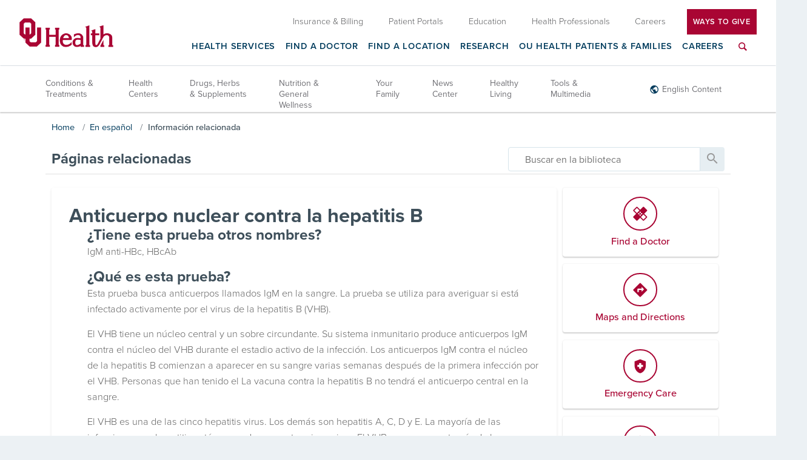

--- FILE ---
content_type: text/css; charset=utf-8
request_url: https://cdn.muicss.com/mui-0.9.35/css/mui.min.css
body_size: 6537
content:
/*! normalize.css v5.0.0 | MIT License | github.com/necolas/normalize.css */html{font-family:sans-serif;line-height:1.15;-ms-text-size-adjust:100%;-webkit-text-size-adjust:100%}body{margin:0}article,aside,footer,header,nav,section{display:block}h1{font-size:2em;margin:.67em 0}figcaption,figure,main{display:block}figure{margin:1em 40px}hr{-webkit-box-sizing:content-box;box-sizing:content-box;height:0;overflow:visible}pre{font-family:monospace,monospace;font-size:1em}a{background-color:transparent;-webkit-text-decoration-skip:objects}a:active,a:hover{outline-width:0}abbr[title]{border-bottom:none;text-decoration:underline;-webkit-text-decoration:underline dotted;text-decoration:underline dotted}b,strong{font-weight:inherit}b,strong{font-weight:bolder}code,kbd,samp{font-family:monospace,monospace;font-size:1em}dfn{font-style:italic}mark{background-color:#ff0;color:#000}small{font-size:80%}sub,sup{font-size:75%;line-height:0;position:relative;vertical-align:baseline}sub{bottom:-.25em}sup{top:-.5em}audio,video{display:inline-block}audio:not([controls]){display:none;height:0}img{border-style:none}svg:not(:root){overflow:hidden}button,input,optgroup,select,textarea{font-family:sans-serif;font-size:100%;line-height:1.15;margin:0}button,input{overflow:visible}button,select{text-transform:none}[type=reset],[type=submit],button,html [type=button]{-webkit-appearance:button}[type=button]::-moz-focus-inner,[type=reset]::-moz-focus-inner,[type=submit]::-moz-focus-inner,button::-moz-focus-inner{border-style:none;padding:0}[type=button]:-moz-focusring,[type=reset]:-moz-focusring,[type=submit]:-moz-focusring,button:-moz-focusring{outline:1px dotted ButtonText}fieldset{border:1px solid silver;margin:0 2px;padding:.35em .625em .75em}legend{-webkit-box-sizing:border-box;box-sizing:border-box;color:inherit;display:table;max-width:100%;padding:0;white-space:normal}progress{display:inline-block;vertical-align:baseline}textarea{overflow:auto}[type=checkbox],[type=radio]{-webkit-box-sizing:border-box;box-sizing:border-box;padding:0}[type=number]::-webkit-inner-spin-button,[type=number]::-webkit-outer-spin-button{height:auto}[type=search]{-webkit-appearance:textfield;outline-offset:-2px}[type=search]::-webkit-search-cancel-button,[type=search]::-webkit-search-decoration{-webkit-appearance:none}::-webkit-file-upload-button{-webkit-appearance:button;font:inherit}details,menu{display:block}summary{display:list-item}canvas{display:inline-block}template{display:none}[hidden]{display:none}html{font-size:10px;-webkit-tap-highlight-color:transparent}body{font-family:Arial,Verdana,Tahoma;font-size:14px;font-weight:400;line-height:1.429;color:rgba(0,0,0,.87);background-color:#FFF}a{color:#2196F3;text-decoration:none}a:focus,a:hover{text-decoration:underline}a:focus{outline:thin dotted;outline:5px auto -webkit-focus-ring-color;outline-offset:-2px}p{margin:0 0 10px}ol,ul{margin-top:0;margin-bottom:10px}hr{margin-top:20px;margin-bottom:20px;border:0;height:1px;background-color:rgba(0,0,0,.12)}strong{font-weight:700}abbr[title]{cursor:help;border-bottom:1px dotted #2196F3}h1,h2,h3{margin-top:20px;margin-bottom:10px}h4,h5,h6{margin-top:10px;margin-bottom:10px}.mui--appbar-height{height:56px}.mui--appbar-min-height,.mui-appbar{min-height:56px}.mui--appbar-line-height{line-height:56px}.mui--appbar-top{top:56px}@media (orientation:landscape) and (max-height:480px){.mui--appbar-height{height:48px}.mui--appbar-min-height,.mui-appbar{min-height:48px}.mui--appbar-line-height{line-height:48px}.mui--appbar-top{top:48px}}@media (min-width:480px){.mui--appbar-height{height:64px}.mui--appbar-min-height,.mui-appbar{min-height:64px}.mui--appbar-line-height{line-height:64px}.mui--appbar-top{top:64px}}.mui-appbar{background-color:#2196F3;color:#FFF}.mui-btn{font-weight:500;font-size:14px;line-height:18px;text-transform:uppercase;color:rgba(0,0,0,.87);background-color:#FFF;-webkit-transition:all .2s ease-in-out;transition:all .2s ease-in-out;display:inline-block;height:36px;padding:0 26px;margin:6px 0;border:none;border-radius:2px;cursor:pointer;-ms-touch-action:manipulation;touch-action:manipulation;background-image:none;text-align:center;line-height:36px;vertical-align:middle;white-space:nowrap;-webkit-user-select:none;-moz-user-select:none;-ms-user-select:none;user-select:none;font-size:14px;font-family:inherit;letter-spacing:.03em;position:relative;overflow:hidden}.mui-btn:active,.mui-btn:focus,.mui-btn:hover{color:rgba(0,0,0,.87);background-color:#fff}.mui-btn[disabled]:active,.mui-btn[disabled]:focus,.mui-btn[disabled]:hover{color:rgba(0,0,0,.87);background-color:#FFF}.mui-btn.mui-btn--flat{color:rgba(0,0,0,.87);background-color:transparent}.mui-btn.mui-btn--flat:active,.mui-btn.mui-btn--flat:focus,.mui-btn.mui-btn--flat:hover{color:rgba(0,0,0,.87);background-color:#f2f2f2}.mui-btn.mui-btn--flat[disabled]:active,.mui-btn.mui-btn--flat[disabled]:focus,.mui-btn.mui-btn--flat[disabled]:hover{color:rgba(0,0,0,.87);background-color:transparent}.mui-btn:active,.mui-btn:focus,.mui-btn:hover{outline:0;text-decoration:none;color:rgba(0,0,0,.87)}.mui-btn:focus,.mui-btn:hover{-webkit-box-shadow:0 0 2px rgba(0,0,0,.12),0 2px 2px rgba(0,0,0,.2);box-shadow:0 0 2px rgba(0,0,0,.12),0 2px 2px rgba(0,0,0,.2)}@media all and (-ms-high-contrast:none),(-ms-high-contrast:active){.mui-btn:focus,.mui-btn:hover{-webkit-box-shadow:0 -1px 2px rgba(0,0,0,.12),-1px 0 2px rgba(0,0,0,.12),0 0 2px rgba(0,0,0,.12),0 2px 2px rgba(0,0,0,.2);box-shadow:0 -1px 2px rgba(0,0,0,.12),-1px 0 2px rgba(0,0,0,.12),0 0 2px rgba(0,0,0,.12),0 2px 2px rgba(0,0,0,.2)}}@supports (-ms-ime-align:auto){.mui-btn:focus,.mui-btn:hover{-webkit-box-shadow:0 -1px 2px rgba(0,0,0,.12),-1px 0 2px rgba(0,0,0,.12),0 0 2px rgba(0,0,0,.12),0 2px 2px rgba(0,0,0,.2);box-shadow:0 -1px 2px rgba(0,0,0,.12),-1px 0 2px rgba(0,0,0,.12),0 0 2px rgba(0,0,0,.12),0 2px 2px rgba(0,0,0,.2)}}.mui-btn:active:hover{-webkit-box-shadow:0 0 4px rgba(0,0,0,.12),1px 3px 4px rgba(0,0,0,.2);box-shadow:0 0 4px rgba(0,0,0,.12),1px 3px 4px rgba(0,0,0,.2)}@media all and (-ms-high-contrast:none),(-ms-high-contrast:active){.mui-btn:active:hover{-webkit-box-shadow:0 -1px 2px rgba(0,0,0,.12),-1px 0 2px rgba(0,0,0,.12),0 0 4px rgba(0,0,0,.12),1px 3px 4px rgba(0,0,0,.2);box-shadow:0 -1px 2px rgba(0,0,0,.12),-1px 0 2px rgba(0,0,0,.12),0 0 4px rgba(0,0,0,.12),1px 3px 4px rgba(0,0,0,.2)}}@supports (-ms-ime-align:auto){.mui-btn:active:hover{-webkit-box-shadow:0 -1px 2px rgba(0,0,0,.12),-1px 0 2px rgba(0,0,0,.12),0 0 4px rgba(0,0,0,.12),1px 3px 4px rgba(0,0,0,.2);box-shadow:0 -1px 2px rgba(0,0,0,.12),-1px 0 2px rgba(0,0,0,.12),0 0 4px rgba(0,0,0,.12),1px 3px 4px rgba(0,0,0,.2)}}.mui-btn.mui--is-disabled,.mui-btn:disabled{cursor:not-allowed;pointer-events:none;opacity:.6;-webkit-box-shadow:none;box-shadow:none}.mui-btn+.mui-btn{margin-left:8px}.mui-btn--flat{background-color:transparent}.mui-btn--flat:active,.mui-btn--flat:active:hover,.mui-btn--flat:focus,.mui-btn--flat:hover{-webkit-box-shadow:none;box-shadow:none;background-color:#f2f2f2}.mui-btn--fab,.mui-btn--raised{-webkit-box-shadow:0 0 2px rgba(0,0,0,.12),0 2px 2px rgba(0,0,0,.2);box-shadow:0 0 2px rgba(0,0,0,.12),0 2px 2px rgba(0,0,0,.2)}@media all and (-ms-high-contrast:none),(-ms-high-contrast:active){.mui-btn--fab,.mui-btn--raised{-webkit-box-shadow:0 -1px 2px rgba(0,0,0,.12),-1px 0 2px rgba(0,0,0,.12),0 0 2px rgba(0,0,0,.12),0 2px 2px rgba(0,0,0,.2);box-shadow:0 -1px 2px rgba(0,0,0,.12),-1px 0 2px rgba(0,0,0,.12),0 0 2px rgba(0,0,0,.12),0 2px 2px rgba(0,0,0,.2)}}@supports (-ms-ime-align:auto){.mui-btn--fab,.mui-btn--raised{-webkit-box-shadow:0 -1px 2px rgba(0,0,0,.12),-1px 0 2px rgba(0,0,0,.12),0 0 2px rgba(0,0,0,.12),0 2px 2px rgba(0,0,0,.2);box-shadow:0 -1px 2px rgba(0,0,0,.12),-1px 0 2px rgba(0,0,0,.12),0 0 2px rgba(0,0,0,.12),0 2px 2px rgba(0,0,0,.2)}}.mui-btn--fab:active,.mui-btn--raised:active{-webkit-box-shadow:0 0 4px rgba(0,0,0,.12),1px 3px 4px rgba(0,0,0,.2);box-shadow:0 0 4px rgba(0,0,0,.12),1px 3px 4px rgba(0,0,0,.2)}@media all and (-ms-high-contrast:none),(-ms-high-contrast:active){.mui-btn--fab:active,.mui-btn--raised:active{-webkit-box-shadow:0 -1px 2px rgba(0,0,0,.12),-1px 0 2px rgba(0,0,0,.12),0 0 4px rgba(0,0,0,.12),1px 3px 4px rgba(0,0,0,.2);box-shadow:0 -1px 2px rgba(0,0,0,.12),-1px 0 2px rgba(0,0,0,.12),0 0 4px rgba(0,0,0,.12),1px 3px 4px rgba(0,0,0,.2)}}@supports (-ms-ime-align:auto){.mui-btn--fab:active,.mui-btn--raised:active{-webkit-box-shadow:0 -1px 2px rgba(0,0,0,.12),-1px 0 2px rgba(0,0,0,.12),0 0 4px rgba(0,0,0,.12),1px 3px 4px rgba(0,0,0,.2);box-shadow:0 -1px 2px rgba(0,0,0,.12),-1px 0 2px rgba(0,0,0,.12),0 0 4px rgba(0,0,0,.12),1px 3px 4px rgba(0,0,0,.2)}}.mui-btn--fab{position:relative;padding:0;width:55px;height:55px;line-height:55px;border-radius:50%;z-index:1}.mui-btn--primary{color:#FFF;background-color:#2196F3}.mui-btn--primary:active,.mui-btn--primary:focus,.mui-btn--primary:hover{color:#FFF;background-color:#39a1f4}.mui-btn--primary[disabled]:active,.mui-btn--primary[disabled]:focus,.mui-btn--primary[disabled]:hover{color:#FFF;background-color:#2196F3}.mui-btn--primary.mui-btn--flat{color:#2196F3;background-color:transparent}.mui-btn--primary.mui-btn--flat:active,.mui-btn--primary.mui-btn--flat:focus,.mui-btn--primary.mui-btn--flat:hover{color:#2196F3;background-color:#f2f2f2}.mui-btn--primary.mui-btn--flat[disabled]:active,.mui-btn--primary.mui-btn--flat[disabled]:focus,.mui-btn--primary.mui-btn--flat[disabled]:hover{color:#2196F3;background-color:transparent}.mui-btn--dark{color:#FFF;background-color:#424242}.mui-btn--dark:active,.mui-btn--dark:focus,.mui-btn--dark:hover{color:#FFF;background-color:#4f4f4f}.mui-btn--dark[disabled]:active,.mui-btn--dark[disabled]:focus,.mui-btn--dark[disabled]:hover{color:#FFF;background-color:#424242}.mui-btn--dark.mui-btn--flat{color:#424242;background-color:transparent}.mui-btn--dark.mui-btn--flat:active,.mui-btn--dark.mui-btn--flat:focus,.mui-btn--dark.mui-btn--flat:hover{color:#424242;background-color:#f2f2f2}.mui-btn--dark.mui-btn--flat[disabled]:active,.mui-btn--dark.mui-btn--flat[disabled]:focus,.mui-btn--dark.mui-btn--flat[disabled]:hover{color:#424242;background-color:transparent}.mui-btn--danger{color:#FFF;background-color:#F44336}.mui-btn--danger:active,.mui-btn--danger:focus,.mui-btn--danger:hover{color:#FFF;background-color:#f55a4e}.mui-btn--danger[disabled]:active,.mui-btn--danger[disabled]:focus,.mui-btn--danger[disabled]:hover{color:#FFF;background-color:#F44336}.mui-btn--danger.mui-btn--flat{color:#F44336;background-color:transparent}.mui-btn--danger.mui-btn--flat:active,.mui-btn--danger.mui-btn--flat:focus,.mui-btn--danger.mui-btn--flat:hover{color:#F44336;background-color:#f2f2f2}.mui-btn--danger.mui-btn--flat[disabled]:active,.mui-btn--danger.mui-btn--flat[disabled]:focus,.mui-btn--danger.mui-btn--flat[disabled]:hover{color:#F44336;background-color:transparent}.mui-btn--accent{color:#FFF;background-color:#FF4081}.mui-btn--accent:active,.mui-btn--accent:focus,.mui-btn--accent:hover{color:#FFF;background-color:#ff5a92}.mui-btn--accent[disabled]:active,.mui-btn--accent[disabled]:focus,.mui-btn--accent[disabled]:hover{color:#FFF;background-color:#FF4081}.mui-btn--accent.mui-btn--flat{color:#FF4081;background-color:transparent}.mui-btn--accent.mui-btn--flat:active,.mui-btn--accent.mui-btn--flat:focus,.mui-btn--accent.mui-btn--flat:hover{color:#FF4081;background-color:#f2f2f2}.mui-btn--accent.mui-btn--flat[disabled]:active,.mui-btn--accent.mui-btn--flat[disabled]:focus,.mui-btn--accent.mui-btn--flat[disabled]:hover{color:#FF4081;background-color:transparent}.mui-btn--small{height:30.6px;line-height:30.6px;padding:0 16px;font-size:13px}.mui-btn--large{height:54px;line-height:54px;padding:0 26px;font-size:14px}.mui-btn--fab.mui-btn--small{width:44px;height:44px;line-height:44px}.mui-btn--fab.mui-btn--large{width:75px;height:75px;line-height:75px}.mui-checkbox,.mui-radio{position:relative;display:block;margin-top:10px;margin-bottom:10px}.mui-checkbox>label,.mui-radio>label{min-height:20px;padding-left:20px;margin-bottom:0;font-weight:400;cursor:pointer}.mui-checkbox input:disabled,.mui-radio input:disabled{cursor:not-allowed}.mui-checkbox input:focus,.mui-radio input:focus{outline:thin dotted;outline:5px auto -webkit-focus-ring-color;outline-offset:-2px}.mui-checkbox--inline>label>input[type=checkbox],.mui-checkbox>label>input[type=checkbox],.mui-radio--inline>label>input[type=radio],.mui-radio>label>input[type=radio]{position:absolute;margin-left:-20px;margin-top:4px}.mui-checkbox+.mui-checkbox,.mui-radio+.mui-radio{margin-top:-5px}.mui-checkbox--inline,.mui-radio--inline{display:inline-block;padding-left:20px;margin-bottom:0;vertical-align:middle;font-weight:400;cursor:pointer}.mui-checkbox--inline>input[type=checkbox],.mui-checkbox--inline>input[type=radio],.mui-checkbox--inline>label>input[type=checkbox],.mui-checkbox--inline>label>input[type=radio],.mui-radio--inline>input[type=checkbox],.mui-radio--inline>input[type=radio],.mui-radio--inline>label>input[type=checkbox],.mui-radio--inline>label>input[type=radio]{margin:4px 0 0;line-height:normal}.mui-checkbox--inline+.mui-checkbox--inline,.mui-radio--inline+.mui-radio--inline{margin-top:0;margin-left:10px}.mui-container{-webkit-box-sizing:border-box;box-sizing:border-box;margin-right:auto;margin-left:auto;padding-left:15px;padding-right:15px}.mui-container:after,.mui-container:before{content:" ";display:table}.mui-container:after{clear:both}@media (min-width:544px){.mui-container{max-width:570px}}@media (min-width:768px){.mui-container{max-width:740px}}@media (min-width:992px){.mui-container{max-width:960px}}@media (min-width:1200px){.mui-container{max-width:1170px}}.mui-container-fluid{-webkit-box-sizing:border-box;box-sizing:border-box;margin-right:auto;margin-left:auto;padding-left:15px;padding-right:15px}.mui-container-fluid:after,.mui-container-fluid:before{content:" ";display:table}.mui-container-fluid:after{clear:both}.mui-divider{display:block;height:1px;background-color:rgba(0,0,0,.12)}.mui--divider-top{border-top:1px solid rgba(0,0,0,.12)}.mui--divider-bottom{border-bottom:1px solid rgba(0,0,0,.12)}.mui--divider-left{border-left:1px solid rgba(0,0,0,.12)}.mui--divider-right{border-right:1px solid rgba(0,0,0,.12)}.mui-dropdown{display:inline-block;position:relative}[data-mui-toggle=dropdown]{outline:0}.mui-dropdown__menu{position:absolute;top:100%;left:0;display:none;min-width:160px;padding:5px 0;margin:2px 0 0;list-style:none;font-size:14px;text-align:left;background-color:#FFF;border-radius:2px;z-index:1;background-clip:padding-box}@media all and (-ms-high-contrast:none),(-ms-high-contrast:active){.mui-dropdown__menu{border-top:1px solid rgba(0,0,0,.12);border-left:1px solid rgba(0,0,0,.12)}}@supports (-ms-ime-align:auto){.mui-dropdown__menu{border-top:1px solid rgba(0,0,0,.12);border-left:1px solid rgba(0,0,0,.12)}}.mui-dropdown__menu.mui--is-open{display:block}.mui-dropdown__menu>li>a{display:block;padding:3px 20px;clear:both;font-weight:400;line-height:1.429;color:rgba(0,0,0,.87);text-decoration:none;white-space:nowrap}.mui-dropdown__menu>li>a:focus,.mui-dropdown__menu>li>a:hover{text-decoration:none;color:rgba(0,0,0,.87);background-color:#EEE}.mui-dropdown__menu>.mui--is-disabled>a,.mui-dropdown__menu>.mui--is-disabled>a:focus,.mui-dropdown__menu>.mui--is-disabled>a:hover{color:#EEE}.mui-dropdown__menu>.mui--is-disabled>a:focus,.mui-dropdown__menu>.mui--is-disabled>a:hover{text-decoration:none;background-color:transparent;background-image:none;cursor:not-allowed}.mui-dropdown__menu--right{left:auto;right:0}.mui-form legend{display:block;width:100%;padding:0;margin-bottom:10px;font-size:21px;color:rgba(0,0,0,.87);line-height:inherit;border:0}.mui-form fieldset{border:0;padding:0;margin:0 0 20px 0}@media (min-width:544px){.mui-form--inline .mui-textfield{display:inline-block;vertical-align:bottom;margin-bottom:0}.mui-form--inline .mui-checkbox,.mui-form--inline .mui-radio{display:inline-block;margin-top:0;margin-bottom:0;vertical-align:middle}.mui-form--inline .mui-checkbox>label,.mui-form--inline .mui-radio>label{padding-left:0}.mui-form--inline .mui-checkbox>label>input[type=checkbox],.mui-form--inline .mui-radio>label>input[type=radio]{position:relative;margin-left:0}.mui-form--inline .mui-select{display:inline-block;vertical-align:bottom;margin-bottom:0}.mui-form--inline .mui-btn{margin-bottom:0;margin-top:0;vertical-align:bottom}}.mui-row{margin-left:-15px;margin-right:-15px}.mui-row:after,.mui-row:before{content:" ";display:table}.mui-row:after{clear:both}.mui-col-lg-1,.mui-col-lg-10,.mui-col-lg-11,.mui-col-lg-12,.mui-col-lg-2,.mui-col-lg-3,.mui-col-lg-4,.mui-col-lg-5,.mui-col-lg-6,.mui-col-lg-7,.mui-col-lg-8,.mui-col-lg-9,.mui-col-md-1,.mui-col-md-10,.mui-col-md-11,.mui-col-md-12,.mui-col-md-2,.mui-col-md-3,.mui-col-md-4,.mui-col-md-5,.mui-col-md-6,.mui-col-md-7,.mui-col-md-8,.mui-col-md-9,.mui-col-sm-1,.mui-col-sm-10,.mui-col-sm-11,.mui-col-sm-12,.mui-col-sm-2,.mui-col-sm-3,.mui-col-sm-4,.mui-col-sm-5,.mui-col-sm-6,.mui-col-sm-7,.mui-col-sm-8,.mui-col-sm-9,.mui-col-xs-1,.mui-col-xs-10,.mui-col-xs-11,.mui-col-xs-12,.mui-col-xs-2,.mui-col-xs-3,.mui-col-xs-4,.mui-col-xs-5,.mui-col-xs-6,.mui-col-xs-7,.mui-col-xs-8,.mui-col-xs-9{-webkit-box-sizing:border-box;box-sizing:border-box;min-height:1px;padding-left:15px;padding-right:15px}.mui-col-xs-1,.mui-col-xs-10,.mui-col-xs-11,.mui-col-xs-12,.mui-col-xs-2,.mui-col-xs-3,.mui-col-xs-4,.mui-col-xs-5,.mui-col-xs-6,.mui-col-xs-7,.mui-col-xs-8,.mui-col-xs-9{float:left}.mui-col-xs-1{width:8.33333%}.mui-col-xs-2{width:16.66667%}.mui-col-xs-3{width:25%}.mui-col-xs-4{width:33.33333%}.mui-col-xs-5{width:41.66667%}.mui-col-xs-6{width:50%}.mui-col-xs-7{width:58.33333%}.mui-col-xs-8{width:66.66667%}.mui-col-xs-9{width:75%}.mui-col-xs-10{width:83.33333%}.mui-col-xs-11{width:91.66667%}.mui-col-xs-12{width:100%}.mui-col-xs-offset-0{margin-left:0}.mui-col-xs-offset-1{margin-left:8.33333%}.mui-col-xs-offset-2{margin-left:16.66667%}.mui-col-xs-offset-3{margin-left:25%}.mui-col-xs-offset-4{margin-left:33.33333%}.mui-col-xs-offset-5{margin-left:41.66667%}.mui-col-xs-offset-6{margin-left:50%}.mui-col-xs-offset-7{margin-left:58.33333%}.mui-col-xs-offset-8{margin-left:66.66667%}.mui-col-xs-offset-9{margin-left:75%}.mui-col-xs-offset-10{margin-left:83.33333%}.mui-col-xs-offset-11{margin-left:91.66667%}.mui-col-xs-offset-12{margin-left:100%}@media (min-width:544px){.mui-col-sm-1,.mui-col-sm-10,.mui-col-sm-11,.mui-col-sm-12,.mui-col-sm-2,.mui-col-sm-3,.mui-col-sm-4,.mui-col-sm-5,.mui-col-sm-6,.mui-col-sm-7,.mui-col-sm-8,.mui-col-sm-9{float:left}.mui-col-sm-1{width:8.33333%}.mui-col-sm-2{width:16.66667%}.mui-col-sm-3{width:25%}.mui-col-sm-4{width:33.33333%}.mui-col-sm-5{width:41.66667%}.mui-col-sm-6{width:50%}.mui-col-sm-7{width:58.33333%}.mui-col-sm-8{width:66.66667%}.mui-col-sm-9{width:75%}.mui-col-sm-10{width:83.33333%}.mui-col-sm-11{width:91.66667%}.mui-col-sm-12{width:100%}.mui-col-sm-offset-0{margin-left:0}.mui-col-sm-offset-1{margin-left:8.33333%}.mui-col-sm-offset-2{margin-left:16.66667%}.mui-col-sm-offset-3{margin-left:25%}.mui-col-sm-offset-4{margin-left:33.33333%}.mui-col-sm-offset-5{margin-left:41.66667%}.mui-col-sm-offset-6{margin-left:50%}.mui-col-sm-offset-7{margin-left:58.33333%}.mui-col-sm-offset-8{margin-left:66.66667%}.mui-col-sm-offset-9{margin-left:75%}.mui-col-sm-offset-10{margin-left:83.33333%}.mui-col-sm-offset-11{margin-left:91.66667%}.mui-col-sm-offset-12{margin-left:100%}}@media (min-width:768px){.mui-col-md-1,.mui-col-md-10,.mui-col-md-11,.mui-col-md-12,.mui-col-md-2,.mui-col-md-3,.mui-col-md-4,.mui-col-md-5,.mui-col-md-6,.mui-col-md-7,.mui-col-md-8,.mui-col-md-9{float:left}.mui-col-md-1{width:8.33333%}.mui-col-md-2{width:16.66667%}.mui-col-md-3{width:25%}.mui-col-md-4{width:33.33333%}.mui-col-md-5{width:41.66667%}.mui-col-md-6{width:50%}.mui-col-md-7{width:58.33333%}.mui-col-md-8{width:66.66667%}.mui-col-md-9{width:75%}.mui-col-md-10{width:83.33333%}.mui-col-md-11{width:91.66667%}.mui-col-md-12{width:100%}.mui-col-md-offset-0{margin-left:0}.mui-col-md-offset-1{margin-left:8.33333%}.mui-col-md-offset-2{margin-left:16.66667%}.mui-col-md-offset-3{margin-left:25%}.mui-col-md-offset-4{margin-left:33.33333%}.mui-col-md-offset-5{margin-left:41.66667%}.mui-col-md-offset-6{margin-left:50%}.mui-col-md-offset-7{margin-left:58.33333%}.mui-col-md-offset-8{margin-left:66.66667%}.mui-col-md-offset-9{margin-left:75%}.mui-col-md-offset-10{margin-left:83.33333%}.mui-col-md-offset-11{margin-left:91.66667%}.mui-col-md-offset-12{margin-left:100%}}@media (min-width:992px){.mui-col-lg-1,.mui-col-lg-10,.mui-col-lg-11,.mui-col-lg-12,.mui-col-lg-2,.mui-col-lg-3,.mui-col-lg-4,.mui-col-lg-5,.mui-col-lg-6,.mui-col-lg-7,.mui-col-lg-8,.mui-col-lg-9{float:left}.mui-col-lg-1{width:8.33333%}.mui-col-lg-2{width:16.66667%}.mui-col-lg-3{width:25%}.mui-col-lg-4{width:33.33333%}.mui-col-lg-5{width:41.66667%}.mui-col-lg-6{width:50%}.mui-col-lg-7{width:58.33333%}.mui-col-lg-8{width:66.66667%}.mui-col-lg-9{width:75%}.mui-col-lg-10{width:83.33333%}.mui-col-lg-11{width:91.66667%}.mui-col-lg-12{width:100%}.mui-col-lg-offset-0{margin-left:0}.mui-col-lg-offset-1{margin-left:8.33333%}.mui-col-lg-offset-2{margin-left:16.66667%}.mui-col-lg-offset-3{margin-left:25%}.mui-col-lg-offset-4{margin-left:33.33333%}.mui-col-lg-offset-5{margin-left:41.66667%}.mui-col-lg-offset-6{margin-left:50%}.mui-col-lg-offset-7{margin-left:58.33333%}.mui-col-lg-offset-8{margin-left:66.66667%}.mui-col-lg-offset-9{margin-left:75%}.mui-col-lg-offset-10{margin-left:83.33333%}.mui-col-lg-offset-11{margin-left:91.66667%}.mui-col-lg-offset-12{margin-left:100%}}@media (min-width:1200px){.mui-col-xl-1,.mui-col-xl-10,.mui-col-xl-11,.mui-col-xl-12,.mui-col-xl-2,.mui-col-xl-3,.mui-col-xl-4,.mui-col-xl-5,.mui-col-xl-6,.mui-col-xl-7,.mui-col-xl-8,.mui-col-xl-9{float:left}.mui-col-xl-1{width:8.33333%}.mui-col-xl-2{width:16.66667%}.mui-col-xl-3{width:25%}.mui-col-xl-4{width:33.33333%}.mui-col-xl-5{width:41.66667%}.mui-col-xl-6{width:50%}.mui-col-xl-7{width:58.33333%}.mui-col-xl-8{width:66.66667%}.mui-col-xl-9{width:75%}.mui-col-xl-10{width:83.33333%}.mui-col-xl-11{width:91.66667%}.mui-col-xl-12{width:100%}.mui-col-xl-offset-0{margin-left:0}.mui-col-xl-offset-1{margin-left:8.33333%}.mui-col-xl-offset-2{margin-left:16.66667%}.mui-col-xl-offset-3{margin-left:25%}.mui-col-xl-offset-4{margin-left:33.33333%}.mui-col-xl-offset-5{margin-left:41.66667%}.mui-col-xl-offset-6{margin-left:50%}.mui-col-xl-offset-7{margin-left:58.33333%}.mui-col-xl-offset-8{margin-left:66.66667%}.mui-col-xl-offset-9{margin-left:75%}.mui-col-xl-offset-10{margin-left:83.33333%}.mui-col-xl-offset-11{margin-left:91.66667%}.mui-col-xl-offset-12{margin-left:100%}}.mui-panel{padding:15px;margin-bottom:20px;border-radius:0;background-color:#FFF;-webkit-box-shadow:0 2px 2px 0 rgba(0,0,0,.16),0 0 2px 0 rgba(0,0,0,.12);box-shadow:0 2px 2px 0 rgba(0,0,0,.16),0 0 2px 0 rgba(0,0,0,.12)}.mui-panel:after,.mui-panel:before{content:" ";display:table}.mui-panel:after{clear:both}@media all and (-ms-high-contrast:none),(-ms-high-contrast:active){.mui-panel{-webkit-box-shadow:0 -1px 2px 0 rgba(0,0,0,.12),-1px 0 2px 0 rgba(0,0,0,.12),0 2px 2px 0 rgba(0,0,0,.16),0 0 2px 0 rgba(0,0,0,.12);box-shadow:0 -1px 2px 0 rgba(0,0,0,.12),-1px 0 2px 0 rgba(0,0,0,.12),0 2px 2px 0 rgba(0,0,0,.16),0 0 2px 0 rgba(0,0,0,.12)}}@supports (-ms-ime-align:auto){.mui-panel{-webkit-box-shadow:0 -1px 2px 0 rgba(0,0,0,.12),-1px 0 2px 0 rgba(0,0,0,.12),0 2px 2px 0 rgba(0,0,0,.16),0 0 2px 0 rgba(0,0,0,.12);box-shadow:0 -1px 2px 0 rgba(0,0,0,.12),-1px 0 2px 0 rgba(0,0,0,.12),0 2px 2px 0 rgba(0,0,0,.16),0 0 2px 0 rgba(0,0,0,.12)}}.mui-select{display:block;padding-top:15px;margin-bottom:20px;position:relative}.mui-select:focus{outline:0}.mui-select:focus>select{height:33px;margin-bottom:-1px;border-color:#2196F3;border-width:2px}.mui-select>select{display:block;height:32px;width:100%;appearance:none;-webkit-appearance:none;-moz-appearance:none;outline:0;border:none;border-bottom:1px solid rgba(0,0,0,.26);border-radius:0;-webkit-box-shadow:none;box-shadow:none;background-color:transparent;background-image:url([data-uri]);background-repeat:no-repeat;background-position:right center;cursor:pointer;color:rgba(0,0,0,.87);font-size:16px;font-family:inherit;line-height:inherit;padding:0 25px 0 0}.mui-select>select::-ms-expand{display:none}.mui-select>select:focus{outline:0;height:33px;margin-bottom:-1px;border-color:#2196F3;border-width:2px}.mui-select>select:disabled{color:rgba(0,0,0,.38);cursor:not-allowed;background-color:transparent;opacity:1}.mui-select>select:-moz-focusring{color:transparent;text-shadow:0 0 0 #000}.mui-select>select:focus::-ms-value{background:0 0;color:rgba(0,0,0,.87)}.mui-select>label{position:absolute;top:0;display:block;width:100%;color:rgba(0,0,0,.54);font-size:12px;font-weight:400;line-height:15px;overflow-x:hidden;text-overflow:ellipsis;white-space:nowrap}.mui-select:focus>label,.mui-select>select:focus~label{color:#2196F3}.mui-select__menu{position:absolute;z-index:2;min-width:100%;overflow-y:auto;padding:8px 0;-webkit-box-sizing:border-box;box-sizing:border-box;background-color:#FFF;font-size:16px}@media all and (-ms-high-contrast:none),(-ms-high-contrast:active){.mui-select__menu{border-left:1px solid rgba(0,0,0,.12);border-top:1px solid rgba(0,0,0,.12)}}@supports (-ms-ime-align:auto){.mui-select__menu{border-left:1px solid rgba(0,0,0,.12);border-top:1px solid rgba(0,0,0,.12)}}.mui-select__menu>div{padding:0 22px;height:42px;line-height:42px;cursor:pointer;white-space:nowrap}.mui-select__menu>div.mui--is-selected{background-color:#EEE}.mui-select__menu>div.mui--is-disabled{color:rgba(0,0,0,.38);cursor:not-allowed}.mui-select__menu>div:not(.mui-optgroup__label):not(.mui--is-disabled):hover{background-color:#E0E0E0}.mui-optgroup__option{text-indent:1em}.mui-optgroup__label{color:rgba(0,0,0,.54);font-size:.9em}.mui-table{width:100%;max-width:100%;margin-bottom:20px}.mui-table>tbody>tr>th,.mui-table>tfoot>tr>th,.mui-table>thead>tr>th{text-align:left}.mui-table>tbody>tr>td,.mui-table>tbody>tr>th,.mui-table>tfoot>tr>td,.mui-table>tfoot>tr>th,.mui-table>thead>tr>td,.mui-table>thead>tr>th{padding:10px;line-height:1.429}.mui-table>thead>tr>th{border-bottom:2px solid rgba(0,0,0,.12);font-weight:700}.mui-table>tbody+tbody{border-top:2px solid rgba(0,0,0,.12)}.mui-table.mui-table--bordered>tbody>tr>td{border-bottom:1px solid rgba(0,0,0,.12)}.mui-tabs__bar{list-style:none;padding-left:0;margin-bottom:0;background-color:transparent;white-space:nowrap;overflow-x:auto}.mui-tabs__bar>li{display:inline-block}.mui-tabs__bar>li>a{display:block;white-space:nowrap;text-transform:uppercase;font-weight:500;font-size:14px;color:rgba(0,0,0,.87);cursor:default;height:48px;line-height:48px;padding-left:24px;padding-right:24px;-webkit-user-select:none;-moz-user-select:none;-ms-user-select:none;user-select:none}.mui-tabs__bar>li>a:hover{text-decoration:none}.mui-tabs__bar>li.mui--is-active{border-bottom:2px solid #2196F3}.mui-tabs__bar>li.mui--is-active>a{color:#2196F3}.mui-tabs__bar.mui-tabs__bar--justified{display:table;width:100%;table-layout:fixed}.mui-tabs__bar.mui-tabs__bar--justified>li{display:table-cell}.mui-tabs__bar.mui-tabs__bar--justified>li>a{text-align:center;padding-left:0;padding-right:0}.mui-tabs__pane{display:none}.mui-tabs__pane.mui--is-active{display:block}.mui-textfield{display:block;padding-top:15px;margin-bottom:20px;position:relative}.mui-textfield>label{position:absolute;top:0;display:block;width:100%;color:rgba(0,0,0,.54);font-size:12px;font-weight:400;line-height:15px;overflow-x:hidden;text-overflow:ellipsis;white-space:nowrap}.mui-textfield>textarea{padding-top:5px}.mui-textfield>input:focus~label,.mui-textfield>textarea:focus~label{color:#2196F3}.mui-textfield--float-label>label{position:absolute;-webkit-transform:translate(0,15px);transform:translate(0,15px);font-size:16px;line-height:32px;color:rgba(0,0,0,.26);text-overflow:clip;cursor:text;pointer-events:none}.mui-textfield--float-label>input:focus~label,.mui-textfield--float-label>textarea:focus~label{-webkit-transform:translate(0,0);transform:translate(0,0);font-size:12px;line-height:15px;text-overflow:ellipsis}.mui-textfield--float-label>input:not(:focus).mui--is-not-empty~label,.mui-textfield--float-label>input:not(:focus):not(:empty):not(.mui--is-empty):not(.mui--is-not-empty)~label,.mui-textfield--float-label>input:not(:focus)[value]:not([value=""]):not(.mui--is-empty):not(.mui--is-not-empty)~label,.mui-textfield--float-label>textarea:not(:focus).mui--is-not-empty~label,.mui-textfield--float-label>textarea:not(:focus):not(:empty):not(.mui--is-empty):not(.mui--is-not-empty)~label,.mui-textfield--float-label>textarea:not(:focus)[value]:not([value=""]):not(.mui--is-empty):not(.mui--is-not-empty)~label{color:rgba(0,0,0,.54);font-size:12px;line-height:15px;-webkit-transform:translate(0,0);transform:translate(0,0);text-overflow:ellipsis}.mui-textfield--wrap-label{display:table;width:100%;padding-top:0}.mui-textfield--wrap-label:not(.mui-textfield--float-label)>label{display:table-header-group;position:static;white-space:normal;overflow-x:visible}.mui-textfield>input,.mui-textfield>textarea{-webkit-box-sizing:border-box;box-sizing:border-box;display:block;background-color:transparent;color:rgba(0,0,0,.87);border:none;border-bottom:1px solid rgba(0,0,0,.26);outline:0;width:100%;padding:0;-webkit-box-shadow:none;box-shadow:none;border-radius:0;font-size:16px;font-family:inherit;line-height:inherit;background-image:none}.mui-textfield>input:focus,.mui-textfield>textarea:focus{border-color:#2196F3;border-width:2px}.mui-textfield>input:-moz-read-only,.mui-textfield>input:disabled,.mui-textfield>textarea:-moz-read-only,.mui-textfield>textarea:disabled{cursor:not-allowed;background-color:transparent;opacity:1}.mui-textfield>input:disabled,.mui-textfield>input:read-only,.mui-textfield>textarea:disabled,.mui-textfield>textarea:read-only{cursor:not-allowed;background-color:transparent;opacity:1}.mui-textfield>input::-webkit-input-placeholder,.mui-textfield>textarea::-webkit-input-placeholder{color:rgba(0,0,0,.26);opacity:1}.mui-textfield>input:-ms-input-placeholder,.mui-textfield>textarea:-ms-input-placeholder{color:rgba(0,0,0,.26);opacity:1}.mui-textfield>input::-ms-input-placeholder,.mui-textfield>textarea::-ms-input-placeholder{color:rgba(0,0,0,.26);opacity:1}.mui-textfield>input::placeholder,.mui-textfield>textarea::placeholder{color:rgba(0,0,0,.26);opacity:1}.mui-textfield>input{height:32px}.mui-textfield>input:focus{height:33px;margin-bottom:-1px}.mui-textfield>textarea{min-height:64px}.mui-textfield>textarea[rows]:not([rows="2"]):focus{margin-bottom:-1px}.mui-textfield>input:focus{height:33px;margin-bottom:-1px}.mui-textfield>input:invalid:not(:focus):not(:required),.mui-textfield>input:invalid:not(:focus):required.mui--is-empty.mui--is-touched,.mui-textfield>input:invalid:not(:focus):required.mui--is-not-empty,.mui-textfield>input:invalid:not(:focus):required:not(:empty):not(.mui--is-empty):not(.mui--is-not-empty),.mui-textfield>input:invalid:not(:focus):required[value]:not([value=""]):not(.mui--is-empty):not(.mui--is-not-empty),.mui-textfield>input:not(:focus).mui--is-invalid:not(:required),.mui-textfield>input:not(:focus).mui--is-invalid:required.mui--is-empty.mui--is-touched,.mui-textfield>input:not(:focus).mui--is-invalid:required.mui--is-not-empty,.mui-textfield>input:not(:focus).mui--is-invalid:required:not(:empty):not(.mui--is-empty):not(.mui--is-not-empty),.mui-textfield>input:not(:focus).mui--is-invalid:required[value]:not([value=""]):not(.mui--is-empty):not(.mui--is-not-empty),.mui-textfield>textarea:invalid:not(:focus):not(:required),.mui-textfield>textarea:invalid:not(:focus):required.mui--is-empty.mui--is-touched,.mui-textfield>textarea:invalid:not(:focus):required.mui--is-not-empty,.mui-textfield>textarea:invalid:not(:focus):required:not(:empty):not(.mui--is-empty):not(.mui--is-not-empty),.mui-textfield>textarea:invalid:not(:focus):required[value]:not([value=""]):not(.mui--is-empty):not(.mui--is-not-empty),.mui-textfield>textarea:not(:focus).mui--is-invalid:not(:required),.mui-textfield>textarea:not(:focus).mui--is-invalid:required.mui--is-empty.mui--is-touched,.mui-textfield>textarea:not(:focus).mui--is-invalid:required.mui--is-not-empty,.mui-textfield>textarea:not(:focus).mui--is-invalid:required:not(:empty):not(.mui--is-empty):not(.mui--is-not-empty),.mui-textfield>textarea:not(:focus).mui--is-invalid:required[value]:not([value=""]):not(.mui--is-empty):not(.mui--is-not-empty){border-color:#F44336;border-width:2px}.mui-textfield>input:invalid:not(:focus):not(:required),.mui-textfield>input:invalid:not(:focus):required.mui--is-empty.mui--is-touched,.mui-textfield>input:invalid:not(:focus):required.mui--is-not-empty,.mui-textfield>input:invalid:not(:focus):required:not(:empty):not(.mui--is-empty):not(.mui--is-not-empty),.mui-textfield>input:invalid:not(:focus):required[value]:not([value=""]):not(.mui--is-empty):not(.mui--is-not-empty),.mui-textfield>input:not(:focus).mui--is-invalid:not(:required),.mui-textfield>input:not(:focus).mui--is-invalid:required.mui--is-empty.mui--is-touched,.mui-textfield>input:not(:focus).mui--is-invalid:required.mui--is-not-empty,.mui-textfield>input:not(:focus).mui--is-invalid:required:not(:empty):not(.mui--is-empty):not(.mui--is-not-empty),.mui-textfield>input:not(:focus).mui--is-invalid:required[value]:not([value=""]):not(.mui--is-empty):not(.mui--is-not-empty){height:33px;margin-bottom:-1px}.mui-textfield.mui-textfield--float-label>input:invalid:not(:focus):not(:required)~label,.mui-textfield.mui-textfield--float-label>input:invalid:not(:focus):required.mui--is-not-empty~label,.mui-textfield.mui-textfield--float-label>input:invalid:not(:focus):required:not(:empty):not(.mui--is-empty):not(.mui--is-not-empty)~label,.mui-textfield.mui-textfield--float-label>input:invalid:not(:focus):required[value]:not([value=""]):not(.mui--is-empty):not(.mui--is-not-empty)~label,.mui-textfield.mui-textfield--float-label>textarea:invalid:not(:focus):not(:required)~label,.mui-textfield.mui-textfield--float-label>textarea:invalid:not(:focus):required.mui--is-not-empty~label,.mui-textfield.mui-textfield--float-label>textarea:invalid:not(:focus):required:not(:empty):not(.mui--is-empty):not(.mui--is-not-empty)~label,.mui-textfield.mui-textfield--float-label>textarea:invalid:not(:focus):required[value]:not([value=""]):not(.mui--is-empty):not(.mui--is-not-empty)~label{color:#F44336}.mui-textfield:not(.mui-textfield--float-label)>input:invalid:not(:focus):not(:required)~label,.mui-textfield:not(.mui-textfield--float-label)>input:invalid:not(:focus):required.mui--is-empty.mui--is-touched~label,.mui-textfield:not(.mui-textfield--float-label)>input:invalid:not(:focus):required.mui--is-not-empty~label,.mui-textfield:not(.mui-textfield--float-label)>textarea:invalid:not(:focus):not(:required)~label,.mui-textfield:not(.mui-textfield--float-label)>textarea:invalid:not(:focus):required.mui--is-empty.mui--is-touched~label,.mui-textfield:not(.mui-textfield--float-label)>textarea:invalid:not(:focus):required.mui--is-not-empty~label{color:#F44336}.mui-textfield.mui-textfield--float-label>.mui--is-invalid.mui--is-not-empty:not(:focus)~label{color:#F44336}.mui-textfield:not(.mui-textfield--float-label)>.mui--is-invalid:not(:focus)~label{color:#F44336}.mui--no-transition{-webkit-transition:none!important;transition:none!important}.mui--no-user-select{-webkit-user-select:none;-moz-user-select:none;-ms-user-select:none;user-select:none}.mui-caret{display:inline-block;width:0;height:0;margin-left:2px;vertical-align:middle;border-top:4px solid;border-right:4px solid transparent;border-left:4px solid transparent}.mui--text-left{text-align:left!important}.mui--text-right{text-align:right!important}.mui--text-center{text-align:center!important}.mui--text-justify{text-align:justify!important}.mui--text-nowrap{white-space:nowrap!important}.mui--align-baseline{vertical-align:baseline!important}.mui--align-top{vertical-align:top!important}.mui--align-middle{vertical-align:middle!important}.mui--align-bottom{vertical-align:bottom!important}.mui--text-dark{color:rgba(0,0,0,.87)}.mui--text-dark-secondary{color:rgba(0,0,0,.54)}.mui--text-dark-hint{color:rgba(0,0,0,.38)}.mui--text-light{color:#FFF}.mui--text-light-secondary{color:rgba(255,255,255,.7)}.mui--text-light-hint{color:rgba(255,255,255,.3)}.mui--text-accent{color:rgba(255,64,129,.87)}.mui--text-accent-secondary{color:rgba(255,64,129,.54)}.mui--text-accent-hint{color:rgba(255,64,129,.38)}.mui--text-black{color:#000}.mui--text-white{color:#FFF}.mui--text-danger{color:#F44336}.mui--bg-primary{background-color:#2196F3}.mui--bg-primary-dark{background-color:#1976D2}.mui--bg-primary-light{background-color:#BBDEFB}.mui--bg-accent{background-color:#FF4081}.mui--bg-accent-dark{background-color:#F50057}.mui--bg-accent-light{background-color:#FF80AB}.mui--bg-danger{background-color:#F44336}.mui-list--unstyled{padding-left:0;list-style:none}.mui-list--inline{padding-left:0;list-style:none;margin-left:-5px}.mui-list--inline>li{display:inline-block;padding-left:5px;padding-right:5px}.mui--z1,.mui-dropdown__menu,.mui-select__menu{-webkit-box-shadow:0 1px 3px rgba(0,0,0,.12),0 1px 2px rgba(0,0,0,.24);box-shadow:0 1px 3px rgba(0,0,0,.12),0 1px 2px rgba(0,0,0,.24)}.mui--z2{-webkit-box-shadow:0 3px 6px rgba(0,0,0,.16),0 3px 6px rgba(0,0,0,.23);box-shadow:0 3px 6px rgba(0,0,0,.16),0 3px 6px rgba(0,0,0,.23)}.mui--z3{-webkit-box-shadow:0 10px 20px rgba(0,0,0,.19),0 6px 6px rgba(0,0,0,.23);box-shadow:0 10px 20px rgba(0,0,0,.19),0 6px 6px rgba(0,0,0,.23)}.mui--z4{-webkit-box-shadow:0 14px 28px rgba(0,0,0,.25),0 10px 10px rgba(0,0,0,.22);box-shadow:0 14px 28px rgba(0,0,0,.25),0 10px 10px rgba(0,0,0,.22)}.mui--z5{-webkit-box-shadow:0 19px 38px rgba(0,0,0,.3),0 15px 12px rgba(0,0,0,.22);box-shadow:0 19px 38px rgba(0,0,0,.3),0 15px 12px rgba(0,0,0,.22)}.mui--clearfix:after,.mui--clearfix:before{content:" ";display:table}.mui--clearfix:after{clear:both}.mui--pull-right{float:right!important}.mui--pull-left{float:left!important}.mui--hide{display:none!important}.mui--show{display:block!important}.mui--invisible{visibility:hidden}.mui--overflow-hidden{overflow:hidden!important}.mui--overflow-hidden-x{overflow-x:hidden!important}.mui--overflow-hidden-y{overflow-y:hidden!important}.mui--visible-lg-block,.mui--visible-lg-inline,.mui--visible-lg-inline-block,.mui--visible-md-block,.mui--visible-md-inline,.mui--visible-md-inline-block,.mui--visible-sm-block,.mui--visible-sm-inline,.mui--visible-sm-inline-block,.mui--visible-xl-block,.mui--visible-xl-inline,.mui--visible-xl-inline-block,.mui--visible-xs-block,.mui--visible-xs-inline,.mui--visible-xs-inline-block{display:none!important}@media (max-width:543px){.mui-visible-xs{display:block!important}table.mui-visible-xs{display:table}tr.mui-visible-xs{display:table-row!important}td.mui-visible-xs,th.mui-visible-xs{display:table-cell!important}.mui--visible-xs-block{display:block!important}.mui--visible-xs-inline{display:inline!important}.mui--visible-xs-inline-block{display:inline-block!important}}@media (min-width:544px) and (max-width:767px){.mui-visible-sm{display:block!important}table.mui-visible-sm{display:table}tr.mui-visible-sm{display:table-row!important}td.mui-visible-sm,th.mui-visible-sm{display:table-cell!important}.mui--visible-sm-block{display:block!important}.mui--visible-sm-inline{display:inline!important}.mui--visible-sm-inline-block{display:inline-block!important}}@media (min-width:768px) and (max-width:991px){.mui-visible-md{display:block!important}table.mui-visible-md{display:table}tr.mui-visible-md{display:table-row!important}td.mui-visible-md,th.mui-visible-md{display:table-cell!important}.mui--visible-md-block{display:block!important}.mui--visible-md-inline{display:inline!important}.mui--visible-md-inline-block{display:inline-block!important}}@media (min-width:992px) and (max-width:1199px){.mui-visible-lg{display:block!important}table.mui-visible-lg{display:table}tr.mui-visible-lg{display:table-row!important}td.mui-visible-lg,th.mui-visible-lg{display:table-cell!important}.mui--visible-lg-block{display:block!important}.mui--visible-lg-inline{display:inline!important}.mui--visible-lg-inline-block{display:inline-block!important}}@media (min-width:1200px){.mui-visible-xl{display:block!important}table.mui-visible-xl{display:table}tr.mui-visible-xl{display:table-row!important}td.mui-visible-xl,th.mui-visible-xl{display:table-cell!important}.mui--visible-xl-block{display:block!important}.mui--visible-xl-inline{display:inline!important}.mui--visible-xl-inline-block{display:inline-block!important}}@media (max-width:543px){.mui--hidden-xs{display:none!important}}@media (min-width:544px) and (max-width:767px){.mui--hidden-sm{display:none!important}}@media (min-width:768px) and (max-width:991px){.mui--hidden-md{display:none!important}}@media (min-width:992px) and (max-width:1199px){.mui--hidden-lg{display:none!important}}@media (min-width:1200px){.mui--hidden-xl{display:none!important}}.mui-scrlock--showbar-y{overflow-y:scroll!important}.mui-scrlock--showbar-x{overflow-x:scroll!important}#mui-overlay{position:fixed;top:0;right:0;bottom:0;left:0;z-index:99999999;background-color:rgba(0,0,0,.2);overflow:auto}.mui-btn__ripple-container{position:absolute;top:0;left:0;display:block;height:100%;width:100%;overflow:hidden;z-index:0;pointer-events:none}.mui-ripple{position:absolute;top:0;left:0;border-radius:50%;opacity:0;pointer-events:none;-webkit-transform:scale(.0001,.0001);transform:scale(.0001,.0001)}.mui-ripple.mui--is-animating{-webkit-transform:none;transform:none;-webkit-transition:width .3s cubic-bezier(0,0,.2,1),height .3s cubic-bezier(0,0,.2,1),opacity .3s cubic-bezier(0,0,.2,1),-webkit-transform .3s cubic-bezier(0,0,.2,1);transition:width .3s cubic-bezier(0,0,.2,1),height .3s cubic-bezier(0,0,.2,1),opacity .3s cubic-bezier(0,0,.2,1),-webkit-transform .3s cubic-bezier(0,0,.2,1);transition:transform .3s cubic-bezier(0,0,.2,1),width .3s cubic-bezier(0,0,.2,1),height .3s cubic-bezier(0,0,.2,1),opacity .3s cubic-bezier(0,0,.2,1);transition:transform .3s cubic-bezier(0,0,.2,1),width .3s cubic-bezier(0,0,.2,1),height .3s cubic-bezier(0,0,.2,1),opacity .3s cubic-bezier(0,0,.2,1),-webkit-transform .3s cubic-bezier(0,0,.2,1)}.mui-ripple.mui--is-visible{opacity:.3}.mui-btn .mui-ripple{background-color:#a6a6a6}.mui-btn--primary .mui-ripple{background-color:#FFF}.mui-btn--dark .mui-ripple{background-color:#FFF}.mui-btn--danger .mui-ripple{background-color:#FFF}.mui-btn--accent .mui-ripple{background-color:#FFF}.mui-btn--flat .mui-ripple{background-color:#a6a6a6}.mui--text-display4{font-weight:300;font-size:112px;line-height:112px}.mui--text-display3{font-weight:400;font-size:56px;line-height:56px}.mui--text-display2{font-weight:400;font-size:45px;line-height:48px}.mui--text-display1,h1{font-weight:400;font-size:34px;line-height:40px}.mui--text-headline,h2{font-weight:400;font-size:24px;line-height:32px}.mui--text-title,h3{font-weight:400;font-size:20px;line-height:28px}.mui--text-subhead,h4{font-weight:400;font-size:16px;line-height:24px}.mui--text-body2,h5{font-weight:500;font-size:14px;line-height:24px}.mui--text-body1{font-weight:400;font-size:14px;line-height:20px}.mui--text-caption{font-weight:400;font-size:12px;line-height:16px}.mui--text-menu{font-weight:500;font-size:13px;line-height:17px}.mui--text-button{font-weight:500;font-size:14px;line-height:18px;text-transform:uppercase}